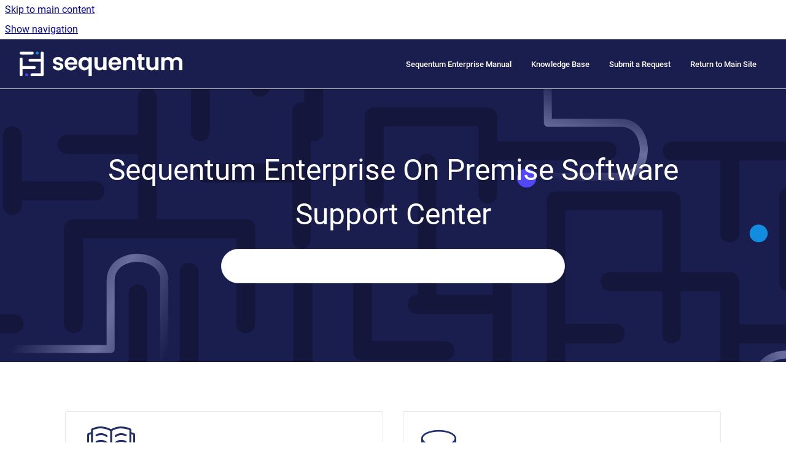

--- FILE ---
content_type: text/html
request_url: https://support.sequentum.com/
body_size: 5166
content:
<!doctype html>
            
    
    
        
<html class="no-js" lang="en" data-vp-page-id="" data-vp-page-template="portal">
    
    
    
<head>
    <!--CDP_HEAD_START-->
        <!--CDP_HEAD_END-->
    <meta charset="utf-8">
    <meta http-equiv="x-ua-compatible" content="ie=edge">
    <meta name="viewport" content="width=device-width, initial-scale=1">
    <meta name="repository-base-url" content="./">
        
    <meta name="Help Center Version"
          content="1.4">
    
        
    <link rel="icon" href="https://support.sequentum.com/__assets-8eaeda75-7707-4627-9edc-972c60dd7164/image/Logo_16x16_no%20bg.svg">
    <link rel="apple-touch-icon" href="https://support.sequentum.com/__assets-8eaeda75-7707-4627-9edc-972c60dd7164/image/Logo_16x16_no%20bg.svg">

            <link rel="canonical" href="https://support.sequentum.com/?l=en">
                                            <link rel="alternate" hreflang="en" href="https://support.sequentum.com/?l=en">

                                    <link rel="alternate" hreflang="x-default" href="https://support.sequentum.com/?l=en">
                                        
    


<!-- HelpCenter config -->


                                                                                                                                                                                                        
    
                            

    <!-- Primary Meta Tags -->
    <meta name="title" content="Sequentum Enterprise Help Center">
                    <meta name="description" content="">
    <meta property="og:description" content="">
    <meta property="twitter:description" content="">

        
    
    <!-- Open Graph / Facebook -->
    <meta property="og:type" content="website">
    <meta property="og:url" content="https://support.sequentum.com/?l=en">
    <meta property="og:title" content="Sequentum Enterprise Help Center">
    <meta property="og:image" content="https://support.sequentum.com/__assets-8eaeda75-7707-4627-9edc-972c60dd7164/image/white_color_RGB.png">


    <!-- Twitter -->
    <meta property="twitter:card" content="summary_large_image">
    <meta property="twitter:title" content="Sequentum Enterprise Help Center">
    <meta property="twitter:image" content="https://support.sequentum.com/__assets-8eaeda75-7707-4627-9edc-972c60dd7164/image/white_color_RGB.png">

    
    <script>
        var hasCookieNotice = false;
        var usesCookieOptInStrategy = true;
        var cookieRelatedFeatures = [];

        function isSitePreview() {
            var previewStagingUrlMatcher = /\/~preview-([a-f0-9]{8}-[a-f0-9]{4}-[a-f0-9]{4}-[a-f0-9]{4}-[a-f0-9]{12})\//;
            return previewStagingUrlMatcher.test(window.location.href);
        }

        function hasSiteViewerGivenConsentForTracking() {
            try {
                return window.localStorage.getItem('shc-cookies') === 'enabled';
            } catch (e) {
                return false;
            }
        }

        function hasSiteViewerRefusedConsentForTracking() {
            try {
                return window.localStorage.getItem('shc-cookies') === 'disabled';
            } catch (e) {
                return false;
            }
        }

        function areCookiesEnabled() {
                        if (!hasCookieNotice) {
                return true;
            }

                        if (usesCookieOptInStrategy) {
                                if (hasSiteViewerGivenConsentForTracking()) {
                    return true;
                }
            } else {
                                if (!hasSiteViewerRefusedConsentForTracking()) {
                    return true;
                }
            }

            return false;
        }

        var registerCookieRelatedFeature = function (featureFunction) {

                                                
            if (typeof featureFunction === 'function') {
                cookieRelatedFeatures.push(featureFunction);
            }
        }

        var initializeCookieRelatedFeatures = function () {

                                    
            if (!areCookiesEnabled()) {
                return;
            }
            window.scrollHelpCenter.areCookiesEnabled = true;
            for (const cookieRelatedFeature of cookieRelatedFeatures) {
                try {
                    cookieRelatedFeature();
                } catch (e) {
                    console.error(e);
                }
            }
        }

        
        window.scrollHelpCenter = {
            collection: JSON.parse('{\"members\":[{\"name\":\"Sequentum Enterprise Manual\",\"prefix\":\"sem\"},{\"name\":\"Sequentum Knowledge Base\",\"prefix\":\"faq\"}]}'),
            source: {
                confluenceBaseUrl: 'https://sequentum.atlassian.net/wiki',
                confluencePageId: null,
                confluenceSpaceKey: null,
            },
            contentSourceKey: null,
            siteKey: '67b3181e-bd95-4cc3-bc52-1a38927901b6',
            customJsSrc: null,
            isSitePreview: isSitePreview(),
            areCookiesEnabled: areCookiesEnabled(),
            excludePageLabel: 'scroll-help-center-exclude-page',
            hasCookieNotice: hasCookieNotice,
            usesCookieOptInStrategy: usesCookieOptInStrategy,
            registerCookieRelatedFeature: registerCookieRelatedFeature,
            initializeCookieRelatedFeatures: initializeCookieRelatedFeatures,
            isPortal: true,
            isSearch: false,
            isError: false,
            isOverview: false,
            viewportLink: './?l=en',
            relSiteRootPath: './',
            siteInstanceId: '8eaeda75-7707-4627-9edc-972c60dd7164',
            theme: {
                root: {
                    absoluteLink: './?l=en'
                },
                header: {
                    displaySpaceName: false,
                    links: JSON.parse('[{\"url\":\"https:\/\/support.sequentum.com\/sem\/\",\"text\":\"Sequentum Enterprise Manual\"},{\"url\":\"https:\/\/support.sequentum.com\/faq\/\",\"text\":\"Knowledge Base\"},{\"url\":\"https:\/\/sequentum.atlassian.net\/servicedesk\/customer\/portals\",\"text\":\"Submit a Request\"},{\"url\":\"https:\/\/sequentum.com\",\"text\":\"Return to Main Site\"}]'),
                    logo: {
                        url: './__assets-8eaeda75-7707-4627-9edc-972c60dd7164/image/white_color_RGB.png',
                        alt: 'Sequentum Enterprise Help Center'
                    },
                },
                cookieNotice: {
                    display: false,
                    headingText: 'Cookie Notice',
                    descriptionText: 'Please read our privacy statement.',
                    link: {
                        url: '',
                        text: ''
                    }
                }
            },
            integrations: {
                jiraServiceDesk: {
                    key: ''
                },
                intercom: {
                    appId: ''
                },
                zendesk: {
                    url: ''
                },
                aiSearch: {
                    enabled: false
                }
            },
            repository: {
                link: './',
                name: 'Sequentum Enterprise Help Center'
            },
            versionLinksForPage: JSON.parse('null'),
            variantLinksForPage: JSON.parse('null'),
            languageLinksForPage: JSON.parse('[{\"displayName\":\"English\",\"code\":\"en\",\"toLanguageLink\":\".\/?l=en\",\"fallback\":false}]'),
            defaultLanguageCode: 'en'        };
    </script>

    
            
    

    
        
    <link rel="stylesheet" href="./__theme/css/app--9d49c7a6f16d6f27f169.css">

    
    
    
<style>
            :root {
                        --_vpt-INTERNAL-footer-background: #1A1E4F;
        --_vpt-INTERNAL-footer-foreground: #FFF;
        --_vpt-INTERNAL-header-background: #1A1E4F;
        --_vpt-INTERNAL-header-foreground: #FFFFFF;

        /* @deprecated */
        --vp-portal-banner-background-image: url('../../__assets-8eaeda75-7707-4627-9edc-972c60dd7164/image/Maze%20Header-2.png');
        /* @deprecated */
        --vp-portal-banner-text-color: #FFF;
        /* @deprecated */
        --vp-space-banner-background-image: url('../../__assets-8eaeda75-7707-4627-9edc-972c60dd7164/image/Maze%20Header.png');
        /* @deprecated */
        --vp-space-banner-text-color: #FFF;
    }
</style>

    <title>Sequentum Enterprise Help Center</title>

        </head>
    <!-- pageid attribute is deprecated - please use data-vp-page-id on html element instead -->
    <body pageid="" class="flex flex-col min-h-screen">
                    <div id="vp-js-cookies__notice"></div>
            <vp-a11y-skip-controller>
                <a class="vp-a11y-skip-trigger" href="#content">
                    <i18n-message i18nkey="navigation.skip.to.main.label">
                        Skip to main content
                    </i18n-message>
                </a>
            </vp-a11y-skip-controller>
            <button type="button" class="vp-a11y-skip-trigger vp-js-a11y-navigation-toggle">
                <i18n-message i18nkey="navigation.open.label">
                    Show navigation
                </i18n-message>
            </button>
        
        

<header data-vp-component="header" class="header hc-header-background-color">
    <div class="header__navigation relative">
        <div class="hc-header-background-color relative z-10" id="site-navigation">
            <div class="top-bar header__navigation--large vp-container hc-header-background-color hc-header-font-color">
                <div class="top-bar-left">
                    <ul class="flex flex-wrap flex-row gap-4 items-center relative m-0 p-0 list-none hc-header-background-color">
                        <li class="leading-none align-self-center header__navigation--logo">
                            <vp-localized-link>
                                <a href="./?l=en">
                                    <img src="./__assets-8eaeda75-7707-4627-9edc-972c60dd7164/image/white_color_RGB.png" alt="">
                                    <i18n-message class="sr-only" i18nKey="header.home.label">
                                        Go to homepage
                                    </i18n-message>
                                </a>
                            </vp-localized-link>
                        </li>
                                            </ul>
                </div>
                <div class="top-bar-right no-print">
                    <div class="header__navigation--large__menu hc-header-background-color">
                        <ul class="flex flex-row m-0 p-0 list-none render-links">
                            
    <li class="order-6 lg:order-2 render-links--link
                              render-links--link--border">
        <a href="https://support.sequentum.com/sem/"
           class="block px-4 py-3 hc-header-font-color"
           rel="noopener">
            Sequentum Enterprise Manual
        </a>
    </li>
        <li class="order-6 lg:order-2 render-links--link
                              ">
        <a href="https://support.sequentum.com/faq/"
           class="block px-4 py-3 hc-header-font-color"
           rel="noopener">
            Knowledge Base
        </a>
    </li>
        <li class="order-6 lg:order-2 render-links--link
                              ">
        <a href="https://sequentum.atlassian.net/servicedesk/customer/portals"
           class="block px-4 py-3 hc-header-font-color"
           rel="noopener">
            Submit a Request
        </a>
    </li>
        <li class="order-6 lg:order-2 render-links--link
                              ">
        <a href="https://sequentum.com"
           class="block px-4 py-3 hc-header-font-color"
           rel="noopener">
            Return to Main Site
        </a>
    </li>
                            </ul>
                                                                    </div>

                    <button type="button" class="vp-js-header-search-toggle vp-button header__navigation--button hc-header-font-color">
                        <svg
                            data-vp-id="header-search-toggle-icon"
                            data-vp-component="icon"
                            xmlns="http://www.w3.org/2000/svg"
                            width="20"
                            height="20"
                            viewBox="0 0 20 20"
                            fill="none"
                            aria-hidden="true"
                        >
                            <path d="M8.99452 14.5C10.5121 14.5 11.809 13.9669 12.8854 12.9007C13.9618 11.8345 14.5 10.5361 14.5 9.00548C14.5 7.48794 13.9631 6.19097 12.8893 5.11458C11.8155 4.03819 10.519 3.5 9 3.5C7.46786 3.5 6.16816 4.0369 5.1009 5.11071C4.03363 6.18453 3.5 7.48096 3.5 9C3.5 10.5321 4.0331 11.8318 5.09929 12.8991C6.1655 13.9664 7.46391 14.5 8.99452 14.5ZM9 16C8.02913 16 7.11974 15.816 6.27185 15.4479C5.42395 15.0799 4.68056 14.5799 4.04167 13.9479C3.40278 13.316 2.90278 12.576 2.54167 11.728C2.18056 10.88 2 9.97053 2 8.99956C2 8.04152 2.18403 7.13542 2.55208 6.28125C2.92014 5.42708 3.41864 4.68387 4.04758 4.0516C4.67653 3.41935 5.41569 2.91935 6.26508 2.5516C7.11449 2.18387 8.02548 2 8.99806 2C9.95769 2 10.8646 2.18403 11.7188 2.55208C12.5729 2.92014 13.316 3.42014 13.9479 4.05208C14.5799 4.68403 15.0799 5.42612 15.4479 6.27835C15.816 7.13058 16 8.0381 16 9.00094C16 9.83365 15.8615 10.6213 15.5846 11.3638C15.3078 12.1062 14.9254 12.7836 14.4375 13.3958L18 16.9583L16.9375 18L13.375 14.4583C12.7668 14.9459 12.0939 15.3247 11.3564 15.5948C10.6188 15.8649 9.83333 16 9 16Z" fill="currentColor"></path>
                        </svg>
                        <i18n-message class="sr-only" i18nKey="search.form.show.label"></i18n-message>
                    </button>
                </div>
            </div>
        </div>
    </div>
</header>

        <div class="flex flex-col flex-grow hc-main-wrapper">
                            <div class="portal">
    <div data-vp-component="banner" data-vp-id="portal-banner" class="grid mx-auto mb-12 lg:mb-20 max-w-full relative hc-portal-background-image hc-portal-banner vp-banner">
        <div class="grid mx-auto px-2 md:px-4 relative z-10 portal__header vp-container-narrow">
            <div class="portal__header__content">
                <div class="text-center portal__header__content__intro">
                    <h1 class="vp-banner-text portal__header__content__intro--heading hc-portal-font-color">Sequentum Enterprise On Premise Software Support Center</h1>
                    <h2 class="vp-banner-text portal__header__content__intro--intro hc-portal-font-color"></h2>
                    <div class="vp-search-bar-container vp-search-bar-container--centered">
                            

        
        
    
    <div
        data-vp-id="search-bar-placeholder"
        data-vp-component="search-bar"
        data-vp-variant="large"
        class="vp-search-bar  has-filter "
        aria-hidden="true"
    >
        <form
            action="/search.html"
            method="GET"
            class="vp-search-bar__input-container"
        >
            <div
                data-vp-component="search-input"
                data-vp-variant="border"
                class="vp-search-input vp-search-input--border"
            >
                <input
                    type="search"
                    autocomplete="off"
                    value=""
                    class="vp-search-input__input"
                    style="margin-right: 0;"
                >
            </div>
        </form>
    </div>

    
    <script data-vp-id="search-bar-config" type="application/json">
        {
            "hasContentSourceFilter": true,
            "hasQuickSearch": true,
            "variant": "large"
        }
    </script>
                    </div>
                </div>
            </div>
        </div>
    </div>
    <main id="content" tabindex="-1" class="grid mx-auto px-2 md:px-4 portal__content vp-container-narrow">
                    
                                                                                                                                                                                                                                                                                                                        
                                
                



<div class="flex flex-flow auto-rows-fr flex-wrap ">
        
    
        <ul class="grid grid-cols-12 gap-y-4 md:gap-y-8 md:gap-x-8 w-full list-none" aria-labelledby="$labelledby">
        
                                                <li
                
                                    data-vp-id="portal-space-tile"
                    data-vp-name="Sequentum Enterprise Manual"
                    class="tile tile--spaces tile--large gap-x-3 col-span-12 md:col-span-6">
                <div class="tile__body">
                    <h3 class="tile__headline">
                        <a href="./sem/">
                            Sequentum Enterprise Manual
                        </a>
                    </h3>
                                    </div>
                <img class="tile__image" src="./sem/SEMD.png?inst-v=8eaeda75-7707-4627-9edc-972c60dd7164" alt="">
            </li>
                    
                                                <li
                
                                    data-vp-id="portal-space-tile"
                    data-vp-name="Sequentum Knowledge Base"
                    class="tile tile--spaces tile--large gap-x-3 col-span-12 md:col-span-6">
                <div class="tile__body">
                    <h3 class="tile__headline">
                        <a href="./faq/">
                            Sequentum Knowledge Base
                        </a>
                    </h3>
                                    </div>
                <img class="tile__image" src="./faq/SKB.png?inst-v=8eaeda75-7707-4627-9edc-972c60dd7164" alt="">
            </li>
                        </ul>
</div>

                        </main>
</div>
                    </div>

        
    
<footer data-vp-component="footer" class="footer hc-footer-background-color">
    <div class="grid lg:flex footer--alignment hc-footer-font-color vp-container">
                    <div class="flex hc-footer-font-color">
                <img src="./__assets-8eaeda75-7707-4627-9edc-972c60dd7164/image/white_color_RGB.png" class="footer__logo" alt="">
            </div>
                <div class="grid">
            <div class="footer__links">
                                    <a
                        href="https://sequentum.atlassian.net/servicedesk/customer/portals"
                        class="hc-footer-font-color"
                        rel="noopener"
                    >
                        Support Center
                    </a>
                    <span class="footer__links--separator">/</span>                                    <a
                        href="mailto:support@sequentum.com"
                        class="hc-footer-font-color"
                        rel="noopener"
                    >
                        Email Support
                    </a>
                    <span class="footer__links--separator">/</span>                                    <a
                        href="https://www.sequentum.com/#products"
                        class="hc-footer-font-color"
                        rel="noopener"
                    >
                        Products
                    </a>
                    <span class="footer__links--separator">/</span>                                    <a
                        href="https://www.sequentum.com/products#bespoke"
                        class="hc-footer-font-color"
                        rel="noopener"
                    >
                        Services
                    </a>
                    <span class="footer__links--separator">/</span>                                    <a
                        href="https://sequentum.com/contact-us/"
                        class="hc-footer-font-color"
                        rel="noopener"
                    >
                        Contact
                    </a>
                                                </div>
                <ul class="footer__attribution-line--copyright hc-footer-font-color">
                    <li>
                    <i18n-message i18nkey="footer.copyright.label" options='{ "date": "2025", "by": "Sequentum" }'>
                        Copyright &copy; 2025 Sequentum
                    </i18n-message>
                    </li>
                    <li>
                        <span aria-hidden="true">&bull;</span>
                        <i18n-message i18nkey="footer.poweredBy.label">Powered by</i18n-message>
                        &#32;
                        <a
                            href="https://www.k15t.com/go/scroll-viewport-cloud-help-center"
                            rel="noopener nofollow"
                        >
                            Scroll Viewport
                        </a>
                        &#32;
                        &#38;
                        &#32;
                        <a
                            href="https://www.atlassian.com/software/confluence"
                            rel="noopener nofollow"
                        >
                            Atlassian Confluence
                        </a>
                    </li>
                    <li id="vp-js-cookies__reset-link"></li>
                </ul>
                    </div>
    </div>
</footer>

        
    
    
        
        
            
    
                
                
                
        
        <div id="vp-js-mobile__navigation"></div>

                            <div class="vp-error-log">
                <div class="vp-error-log__backdrop"></div>
                <div class="vp-error-log__modal">
                    <div class="vp-error-log__header">
                        <i18n-message i18nkey="preview.errorLog.header.label" ns="common">
                            JavaScript errors detected
                        </i18n-message>
                    </div>
                    <div class="vp-error-log__content">
                        <p>
                            <i18n-message i18nkey="preview.errorLog.content.0" ns="common">
                                Please note, these errors can depend on your browser setup.
                            </i18n-message>
                        </p>
                        <ul data-error-log-list>
                            <template class="vp-error-log__item--template">
                                <li></li>
                            </template>
                        </ul>
                        <p>
                            <i18n-message i18nkey="preview.errorLog.content.1" ns="common">
                                If this problem persists, please contact our support.
                            </i18n-message>
                        </p>
                    </div>
                    <div class="vp-error-log__footer">
                        <a class="vp-button vp-button--primary" href="https://k15t.jira.com/servicedesk/customer/portal/3" rel="noopener">
                            <i18n-message i18nkey="preview.errorLog.cta.support.label" ns="common">
                                Contact Support
                            </i18n-message>
                        </a>
                        <a class="vp-button vp-button--secondary" id="error-log-close-button" tabindex="0">
                            <i18n-message i18nkey="preview.errorLog.cta.close.label" ns="common">
                                Close
                            </i18n-message>
                        </a>
                    </div>
                </div>
            </div>
        
        <script>
            (function() {
                // set the inapphelp attributes as early as possible to avoid flashing content that should be hidden
                const searchParams = new URL(location.href).searchParams;

                if (searchParams.get('inAppHelp') === 'true') {
                    const inAppHelpClasses = ['vp-in-app-help'];

                    if (searchParams.get('title') === 'false') {
                        inAppHelpClasses.push('vp-in-app-help--no-title');
                    }

                    document.body.classList.add(...inAppHelpClasses);
                }
            }());
        </script>

        <script>
            if(!false) {
                window.scrollHelpCenter.initializeCookieRelatedFeatures();
            }
        </script>

        <script src="./__theme/js/app--e097f5305d0a99a7c40c.js"></script>
    </body>
</html>
